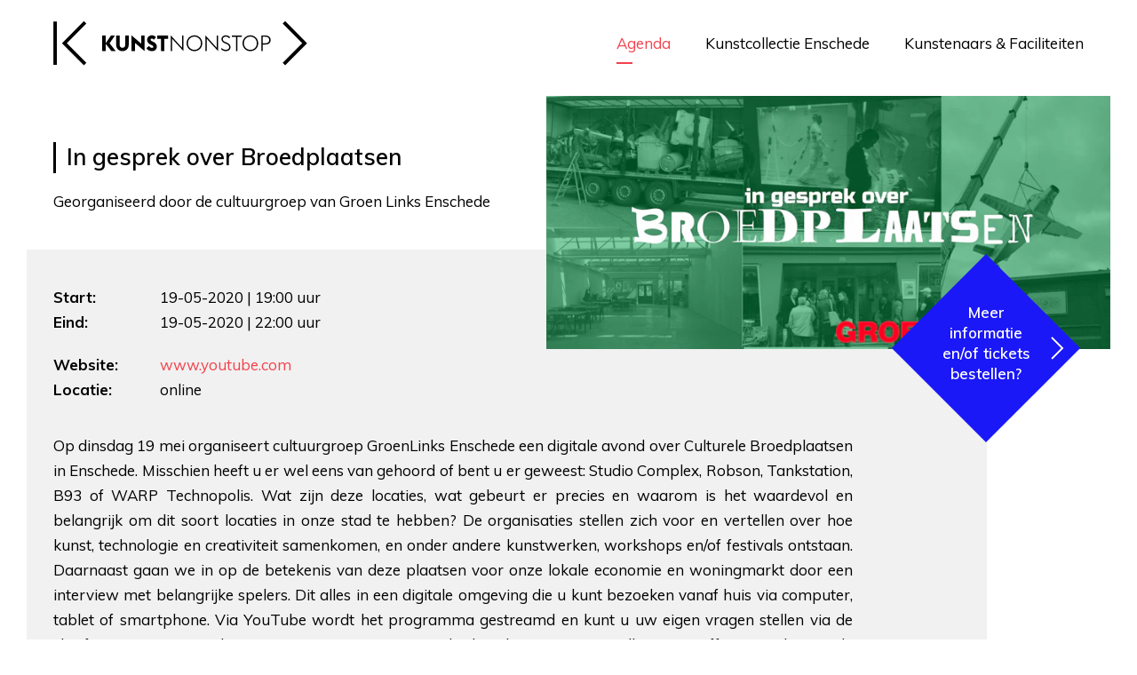

--- FILE ---
content_type: text/html; charset=UTF-8
request_url: https://kunstnonstop.nl/agenda/in-gesprek-over-broedplaatsen
body_size: 9957
content:
<!DOCTYPE html>
<html xmlns="http://www.w3.org/1999/xhtml" lang="en-US">
<head>
	<meta charset="utf-8" />
	<meta name="viewport" content="width=device-width, user-scalable=no, initial-scale=1.0, minimum-scale=1.0, maximum-scale=1.0">
	<meta name="format-detection" content="telephone=no">
	
	<link href="https://fonts.googleapis.com/css?family=Muli:300,400,600,700,800,900&display=swap" rel="stylesheet">
	
	<link rel="shortcut icon" type="image/x-icon" href="/assets/images/favicon.png?id=f75aa8217a8abe28dc346ed9e9d7d931">
	<link rel="stylesheet" href="/assets/stylesheets/app.css?id=413f7bce8eeb28728ac9ddafec4c92e6">
	
		
		<title>KunstNonStop | In gesprek over Broedplaatsen</title><meta name="generator" content="SEOmatic">
<meta name="description" content="KunstNonStop is het platform voor kunstliefhebbers, professioneel beeldend kunstenaars en culturele instellingen in Enschede en omstreken.">
<meta name="referrer" content="no-referrer-when-downgrade">
<meta name="robots" content="all">
<meta content="nl" property="og:locale">
<meta content="KunstNonStop" property="og:site_name">
<meta content="website" property="og:type">
<meta content="https://kunstnonstop.nl/agenda/in-gesprek-over-broedplaatsen" property="og:url">
<meta content="KunstNonStop | In gesprek over Broedplaatsen" property="og:title">
<meta content="KunstNonStop is het platform voor kunstliefhebbers, professioneel beeldend kunstenaars en culturele instellingen in Enschede en omstreken." property="og:description">
<meta content="https://kunstnonstop-2019.imgix.net/site-media/Agenda/Import/deb8aed2a8e4b28f38dc7bc6e48b7137_broedplaatsen-GL.jpg?auto=format&amp;crop=focalpoint&amp;domain=kunstnonstop-2019.imgix.net&amp;fit=crop&amp;fp-x=0.5&amp;fp-y=0.5&amp;h=630&amp;ixlib=php-3.3.1&amp;q=82&amp;w=1200" property="og:image">
<meta content="1200" property="og:image:width">
<meta content="630" property="og:image:height">
<meta content="Informatie" property="og:image:alt">
<meta content="https://www.flickr.com/photos/paulclason/" property="og:see_also">
<meta content="https://www.instagram.com/kunstnonstop/" property="og:see_also">
<meta content="https://www.facebook.com/kunstnonstop.nl/" property="og:see_also">
<meta name="twitter:card" content="summary_large_image">
<meta name="twitter:creator" content="@">
<meta name="twitter:title" content="In gesprek over Broedplaatsen">
<meta name="twitter:description" content="KunstNonStop is het platform voor kunstliefhebbers, professioneel beeldend kunstenaars en culturele instellingen in Enschede en omstreken.">
<meta name="twitter:image" content="https://kunstnonstop-2019.imgix.net/site-media/Agenda/Import/deb8aed2a8e4b28f38dc7bc6e48b7137_broedplaatsen-GL.jpg?auto=format&amp;crop=focalpoint&amp;domain=kunstnonstop-2019.imgix.net&amp;fit=crop&amp;fp-x=0.5&amp;fp-y=0.5&amp;h=418&amp;ixlib=php-3.3.1&amp;q=82&amp;w=800">
<meta name="twitter:image:width" content="800">
<meta name="twitter:image:height" content="418">
<meta name="twitter:image:alt" content="Informatie">
<link href="https://kunstnonstop.nl/agenda/in-gesprek-over-broedplaatsen" rel="canonical">
<link href="https://kunstnonstop.nl/" rel="home">
<link type="text/plain" href="https://kunstnonstop.nl/humans.txt" rel="author">
<link href="https://kunstnonstop.nl/cpresources/9c7f8f9c/css/formie-theme.css?v=1764388793" rel="stylesheet"></head>


    	

<body class="section-events">
	<div id="loader">
    <svg width="47px" height="33px" viewBox="0 0 47 33" version="1.1" xmlns="http://www.w3.org/2000/svg" xmlns:xlink="http://www.w3.org/1999/xlink">
    <g stroke="none" stroke-width="1" fill="none" fill-rule="evenodd">
        <g id="Mobile-homepage-kunstcollectie" transform="translate(-18.000000, -19.000000)" stroke="#000000" stroke-width="2.50559982">
            <g id="Group-21" transform="translate(20.000000, 20.000000)">
                <path d="M0.144227623,0 L0.144227623,31" id="left-line"></path>
                <g id="brackets">
                    <path d="M21.7777942,30.477091 L6.83985081,15.4995662 L21.7777942,0.52233055" id="left-bracket"></path>
                    <path d="M28.0620566,0.52233055 L43,15.4995662 L28.0620566,30.477091" id="right-bracket"></path>
                </g>
            </g>
        </g>
    </g>
</svg></div>	
	<div id="page-wrapper">
		<div class="blocker">
			<div class="block_holder">
				<h2>Wist u dat uw browser verouderd is?</h2>
				<p>Om de best mogelijke gebruikerservaring van onze website te krijgen raden wij u aan om uw browser te upgraden naar een nieuwere versie of een andere browser. Klik op de upgrade button om naar de download pagina te gaan.</p>
				<a href="https://browsehappy.com/" target="_blank">Upgrade hier uw browser</a><br>
				<a class="own_risc" href="#">Ga verder op eigen risico</a>
			</div>
		</div>
		
					
<div class="menu_container" uk-sticky>
                    <div class="menu_bg">
            <div class="menuholder">
                <svg width="286px" height="51px" viewBox="0 0 286 51" version="1.1" xmlns="http://www.w3.org/2000/svg" xmlns:xlink="http://www.w3.org/1999/xlink" transition href="/">
    <g stroke="none" stroke-width="1" fill="none" fill-rule="evenodd">
        <g transform="translate(-376.000000, -25.000000)">
            <g transform="translate(377.000000, 26.000000)">
                <path id="bracket-left" d="M34.840866,48.1704028 L11.5205679,24.6749028 L34.840866,1.17985648 M1.06772821,0.360467593 L1.06772821,48.9906991" stroke="#000000" stroke-width="3.9149999"></path>
                <path id="bracket-right" d="M258.651512,1.17985648 L281.97181,24.6749028 L258.651512,48.1704028" stroke="#000000" stroke-width="3.9149999"></path>
                
                <polygon id="letter-1" class="letter" fill="#000000" points="54.0129466 15.9887 57.9046165 15.9887 57.9046165 24.7129685 63.9380107 15.9887 68.413296 15.9887 62.3560348 24.7619685 69.1914498 33.3886907 64.3761726 33.3886907 57.9046165 25.2279222 57.9046165 33.3886907 54.0129466 33.3886907"></polygon>
                <path id="letter-2" class="letter" d="M69.7706071,26.3306037 L69.7706071,15.9888815 L73.6627272,15.9888815 L73.6627272,26.3800574 C73.6627272,28.4875111 74.9515446,29.8105111 76.8500958,29.8105111 C78.7472962,29.8105111 80.0361135,28.4875111 80.0361135,26.3800574 L80.0361135,15.9888815 L83.9277833,15.9888815 L83.9277833,26.3306037 C83.9277833,30.6929648 80.9844885,33.5848722 76.8500958,33.5848722 C72.7139019,33.5848722 69.7706071,30.6929648 69.7706071,26.3306037" fill="#000000"></path>
                <polygon id="letter-3" class="letter" fill="#000000" points="90.903158 24.2962417 90.903158 33.3893713 87.0114881 33.3893713 87.0114881 15.7924731 97.9087942 25.0806954 97.9087942 15.9889269 101.800464 15.9889269 101.800464 33.5849176"></polygon>
                <path id="letter-4" class="letter" d="M103.837534,30.178238 L106.780829,27.7522843 C107.535566,28.953238 108.775749,29.908738 109.968197,29.908738 C111.110661,29.908738 111.621324,29.467738 111.621324,28.6583306 C111.621324,27.8747843 111.062026,27.3847843 109.602988,26.7228306 L108.630746,26.2818306 C106.027443,25.1049231 104.592271,23.1694231 104.592271,20.8165157 C104.592271,17.7776083 107.097404,15.7922009 109.847061,15.7922009 C111.768129,15.7922009 113.227167,16.2577009 114.687556,17.974062 L112.059486,20.7675157 C111.184513,19.689062 110.649082,19.468562 109.847061,19.468562 C109.190044,19.468562 108.507808,19.885062 108.507808,20.6695157 C108.507808,21.5764694 109.262545,22.0669231 110.84317,22.7774231 L111.768129,23.1934694 C114.151675,24.2714694 115.538662,26.0118769 115.538662,28.4133306 C115.538662,31.550238 113.251935,33.5850991 110.040699,33.5850991 C107.267625,33.5850991 105.030433,32.4331454 103.837534,30.178238" fill="#000000"></path>
                <polygon id="letter-5" class="letter" fill="#000000" points="120.206324 19.8606528 116.07013 19.8606528 116.07013 15.9887454 128.256704 15.9887454 128.256704 19.8606528 124.097994 19.8606528 124.097994 33.3887361 120.206324 33.3887361"></polygon>
                <polygon id="letter-6" class="letter" fill="#000000" points="132.703799 19.5423343 132.703799 33.3893713 131.195676 33.3893713 131.195676 15.7924731 144.063134 29.8350565 144.063134 15.9889269 145.570807 15.9889269 145.570807 33.5849176"></polygon>
                <path id="letter-7" class="letter" d="M149.044625,24.6883778 C149.044625,19.6400167 152.911527,15.7926093 157.87496,15.7926093 C162.836591,15.7926093 166.704844,19.6400167 166.704844,24.6883778 C166.704844,29.7376463 162.836591,33.5846 157.87496,33.5846 C152.911527,33.5846 149.044625,29.7376463 149.044625,24.6883778 M165.148086,24.6883778 C165.148086,20.4734704 162.03457,17.2381093 157.87496,17.2381093 C153.714899,17.2381093 150.601383,20.4734704 150.601383,24.6883778 C150.601383,28.9041926 153.714899,32.1386463 157.87496,32.1386463 C162.03457,32.1386463 165.148086,28.9041926 165.148086,24.6883778" fill="#000000"></path>
                <polygon id="letter-8" class="letter" fill="#000000" points="171.685119 19.5423343 171.685119 33.3893713 170.176996 33.3893713 170.176996 15.7924731 183.044454 29.8350565 183.044454 15.9889269 184.552127 15.9889269 184.552127 33.5849176"></polygon>
                <path id="letter-9" class="letter" d="M187.707973,31.1582833 L188.851787,30.1047833 C189.702893,31.1582833 191.1876,32.138737 193.060933,32.138737 C195.419262,32.138737 196.999887,30.9622833 196.999887,29.1492833 C196.999887,27.2133296 195.808339,26.3059222 193.838637,25.4239222 L192.014388,24.6399222 C189.386768,23.5120148 188.341124,21.9925611 188.341124,19.8851074 C188.341124,17.4101537 190.772855,15.7927 193.254121,15.7927 C195.297675,15.7927 196.999887,16.7237 198.07165,17.9977 L196.952153,19.0516537 C196.051061,17.9741074 194.958133,17.2382 193.181619,17.2382 C191.380787,17.2382 189.849247,18.2676537 189.849247,19.9826537 C189.849247,21.4290611 190.553549,22.4095148 192.524601,23.2429685 L194.3493,24.0269685 C196.684662,25.0319222 198.532778,26.4288759 198.532778,28.9283296 C198.532778,31.599737 196.514441,33.5846907 193.060933,33.5846907 C190.676486,33.5846907 188.681566,32.334737 187.707973,31.1582833" fill="#000000"></path>
                <polygon id="letter-10" class="letter" fill="#000000" points="204.853567 17.4342 199.964437 17.4342 199.964437 15.9887 211.275137 15.9887 211.275137 17.4342 206.36214 17.4342 206.36214 33.3886907 204.853567 33.3886907"></polygon>
                <g transform="translate(211.750000, 15.551148)" fill="#000000">
                    <path id="letter-11" class="letter" d="M0.275280929,9.13722963 C0.275280929,4.08886852 4.14218317,0.241461111 9.10516554,0.241461111 C14.0672473,0.241461111 17.9355005,4.08886852 17.9355005,9.13722963 C17.9355005,14.1864981 14.0672473,18.0334519 9.10516554,18.0334519 C4.14218317,18.0334519 0.275280929,14.1864981 0.275280929,9.13722963 M16.3787425,9.13722963 C16.3787425,4.92232222 13.2652264,1.68696111 9.10516554,1.68696111 C4.94555497,1.68696111 1.83203894,4.92232222 1.83203894,9.13722963 C1.83203894,13.3530444 4.94555497,16.5874981 9.10516554,16.5874981 C13.2652264,16.5874981 16.3787425,13.3530444 16.3787425,9.13722963"></path>
                    <path id="letter-12" class="letter" d="M21.4078319,0.437551852 L25.9317518,0.437551852 C29.6770675,0.437551852 31.9160611,2.27505185 31.9160611,5.51041296 C31.9160611,8.67182037 29.6770675,10.5832741 25.9317518,10.5832741 L22.9164056,10.5832741 L22.9164056,17.8375426 L21.4078319,17.8375426 L21.4078319,0.437551852 Z M25.9317518,9.18632037 C28.8750466,9.18632037 30.3340851,7.88782037 30.3340851,5.51041296 C30.3340851,3.13300556 28.8750466,1.81000556 25.9317518,1.81000556 L22.9164056,1.81000556 L22.9164056,9.18632037 L25.9317518,9.18632037 Z"></path>
                </g>
            </g>
        </g>
    </g>
</svg>                <ul>
                                            <li class="active">
                            <a  href="https://kunstnonstop.nl/agenda">Agenda</a>
                        </li>
                                            <li class="">
                            <a  href="https://kunstnonstop.nl/collectie">Kunstcollectie Enschede</a>
                        </li>
                                            <li class="">
                            <a  href="https://kunstnonstop.nl/platform">Kunstenaars &amp; Faciliteiten</a>
                        </li>
                                    </ul>
            </div>
        </div>
    
    </div>   


				
	  	<div class="content">
			
<div class="event_header_holder">
    <div class="event_header">
                
                    <div class="image_holder">
                <img src="https://kunstnonstop-2019.imgix.net/site-media/Agenda/Import/deb8aed2a8e4b28f38dc7bc6e48b7137_broedplaatsen-GL.jpg?auto=format&amp;crop=focalpoint&amp;domain=kunstnonstop-2019.imgix.net&amp;fit=crop&amp;fp-x=0.5&amp;fp-y=0.5&amp;ixlib=php-3.3.1&amp;q=82&amp;w=740">
                                                        <div class="meer_info_tickets" onclick="window.open('https://www.youtube.com/channel/UCVrqklLlV1PXjZMbiX4I_0g')">
                        Meer informatie en/of tickets bestellen?
                    </div>
                            </div>
                <div class="titles">
            <h1>In gesprek over Broedplaatsen</h1>
        </div>
        <p>Georganiseerd door de cultuurgroep van Groen Links Enschede</p>
        
        <div class="event_info">
            <p>
                                    <span>Start:</span>19-05-2020 | 19:00 uur<br>
                    <span>Eind:</span>19-05-2020 | 22:00 uur
                            </p>
            
        
            <p class="extra_bottom_marge">
                                                        <span>Website:</span><a href="https://www.youtube.com/channel/UCVrqklLlV1PXjZMbiX4I_0g" target="_blank">www.youtube.com</a><br>
                                                    <span>Locatie:</span>online
                            </p>
            
            
                            <div class="event_intro">
                    <p>Op dinsdag 19 mei organiseert cultuurgroep GroenLinks Enschede een digitale avond over Culturele Broedplaatsen in Enschede. Misschien heeft u er wel eens van gehoord of bent u er geweest: Studio Complex, Robson, Tankstation, B93 of WARP Technopolis. Wat zijn deze locaties, wat gebeurt er precies en waarom is het waardevol en belangrijk om dit soort locaties in onze stad te hebben? De organisaties stellen zich voor en vertellen over hoe kunst, technologie en creativiteit samenkomen, en onder andere kunstwerken, workshops en/of festivals ontstaan. Daarnaast gaan we in op de betekenis van deze plaatsen voor onze lokale economie en woningmarkt door een interview met belangrijke spelers. Dit alles in een digitale omgeving die u kunt bezoeken vanaf huis via computer, tablet of smartphone. Via YouTube wordt het programma gestreamd en kunt u uw eigen vragen stellen via de chatfunctie. Daarnaast komen we samen in Jitsi voor de digitale aanvang om elkaar te treffen en ook voor de afsluitende digitale borrel. <br /><br />Datum: Dinsdag 19 mei<br />Locatie: YouTube pagina GroenLinks Enschede <a target="_blank" href="https://www.youtube.com/channel/UCVrqklLlV1PXjZMbiX4I_0g?fbclid=IwAR2NVUMHN7f_Lshx6V-7enWUU-c7fBtjv6SAi90rProsQvirlM_VwganFRQ" rel="noreferrer noopener">https://www.youtube.com/channel/UCVrqklLlV1PXjZMbiX4I_0g</a><br />Digitale inloop &amp; start stream om 19:00<br />Aanvang / start inhoudelijke programma om 19:30<br />Afsluiting inhoudelijke programma en digitale borrel 21:45</p>
                </div>
                    </div>
    </div>
</div>



<script src="https://maps.googleapis.com/maps/api/js?key=AIzaSyBTFGP51eWE3koDSss-xQQBRg7B3UV43CU"></script>
	  	</div>
	  	


<div class="cta">
    <div uk-grid class="">
                
                    <div class="uk-width-1-2@l uk-width-1-2@m uk-width-1-1@s">
                                <div class="portaal_item uk-transition-toggle uk-inline-clip" tabindex="0" transition href="https://kunstnonstop.nl/collectie">
                                                                <img class="uk-transition-scale-up uk-transition-opaque" src="https://kunstnonstop-2019.imgix.net/site-media/Portaal/c555884683f346f03c5bd72861cf6fbb_buitencol1.jpg?auto=format&amp;crop=focalpoint&amp;domain=kunstnonstop-2019.imgix.net&amp;fit=crop&amp;fp-x=0.6362&amp;fp-y=0.5413&amp;h=600&amp;ixlib=php-3.3.1&amp;q=82&amp;w=485">
                                        <div class="portaal_intro">
                        <h3>Kunstcollectie Enschede</h3>
                        <p>Bekijk de binnen en buitenkunstcollectie van de gemeente Enschede</p>
                    </div>
                    <div class="portaal_arrow"></div>
                </div>
            </div>
                
                    <div class="uk-width-1-2@l uk-width-1-2@m uk-width-1-1@s">
                                <div class="portaal_item uk-transition-toggle uk-inline-clip" tabindex="0" transition href="https://kunstnonstop.nl/platform">
                                                                <img class="uk-transition-scale-up uk-transition-opaque" src="https://kunstnonstop-2019.imgix.net/site-media/Portaal/30775deff9fb288de758b1664debf7c8_48833747286_bf1a425588_h.jpg?auto=format&amp;crop=focalpoint&amp;domain=kunstnonstop-2019.imgix.net&amp;fit=crop&amp;fp-x=0.5&amp;fp-y=0.5&amp;h=600&amp;ixlib=php-3.3.1&amp;q=82&amp;w=485">
                                        <div class="portaal_intro">
                        <h3>Kunstenaars &amp; Faciliteiten</h3>
                        <p>Overzicht kunstenaars, ateliers, exporuimtes, open calls en nog veel meer.</p>
                    </div>
                    <div class="portaal_arrow"></div>
                </div>
            </div>
            </div>
</div>	  	<div class="footer_holder">
    <div class="footer">
        <div class="footer_intro">
            <p>Platform <strong>beeldende kunst</strong> Enschede</p>
        </div>
        
        <div uk-grid class="uk-grid-small">
            <div class="uk-width-1-3@l uk-width-1-3@m uk-width-1-1@s">
                <h3>Informatie</h3>

                                                
                    <ul class="informatie_menu">
                                                    <li class="">
                                <a  href="https://kunstnonstop.nl/platform/contact">Contact</a>
                            </li>
                                                    <li class="">
                                <a  href="https://kunstnonstop.nl/platform/vrienden-van">Vriend worden</a>
                            </li>
                                                    <li class="">
                                <a  href="https://kunstnonstop.nl/platform/colofon">Over KunstNonStop</a>
                            </li>
                                                    <li class="">
                                <a  href="https://kunstnonstop.nl/platform/aanleverspecificaties">Deelnemen</a>
                            </li>
                                                    <li class="">
                                <a  href="https://kunstnonstop.nl/platform/ter-inspiratie">Ter inspiratie</a>
                            </li>
                                                    <li class="">
                                <a  href="https://kunstnonstop.nl/admin" rel="noopener" target="_blank">Inloggen</a>
                            </li>
                                            </ul>
                                
                <p class="email">
                    <img src="/assets/images/email.svg?id=7a47fa2c29f4947e282a0361fe214144"> info@kunstnonstop.nl
                </p>
            </div>
            <div class="uk-width-2-3@l uk-width-2-3@m uk-width-1-1@s">
                
                                                
                

                                
                                
                <form class="nieuwsbrief" method="post" action="" id="fui-nieuwsbrief-kyidhc" data-fui-form="{&quot;formHashId&quot;:&quot;fui-nieuwsbrief-kyidhc&quot;,&quot;formId&quot;:48526,&quot;formHandle&quot;:&quot;nieuwsbrief&quot;,&quot;registeredJs&quot;:[{&quot;src&quot;:&quot;https:\/\/kunstnonstop.nl\/cpresources\/9c7f8f9c\/js\/captchas\/duplicate.js?v=1764388793&quot;,&quot;module&quot;:&quot;FormieDuplicateCaptcha&quot;,&quot;settings&quot;:{&quot;formId&quot;:&quot;fui-nieuwsbrief-kyidhc&quot;,&quot;sessionKey&quot;:&quot;__DUP_485263&quot;,&quot;value&quot;:&quot;696e7519b9f3c9.90429462&quot;}},{&quot;src&quot;:&quot;https:\/\/kunstnonstop.nl\/cpresources\/9c7f8f9c\/js\/captchas\/javascript.js?v=1764388793&quot;,&quot;module&quot;:&quot;FormieJSCaptcha&quot;,&quot;settings&quot;:{&quot;formId&quot;:&quot;fui-nieuwsbrief-kyidhc&quot;,&quot;sessionKey&quot;:&quot;__JSCHK_485263&quot;,&quot;value&quot;:&quot;696e7519baf1d6.82172605&quot;}}],&quot;settings&quot;:{&quot;submitMethod&quot;:&quot;page-reload&quot;,&quot;submitActionMessage&quot;:&quot;&lt;p&gt;Submission saved.&lt;\/p&gt;&quot;,&quot;submitActionMessageTimeout&quot;:null,&quot;submitActionMessagePosition&quot;:&quot;top-form&quot;,&quot;submitActionFormHide&quot;:false,&quot;submitAction&quot;:&quot;entry&quot;,&quot;submitActionTab&quot;:&quot;same-tab&quot;,&quot;errorMessage&quot;:&quot;&lt;p&gt;Couldn’t save submission due to errors.&lt;\/p&gt;&quot;,&quot;errorMessagePosition&quot;:&quot;top-form&quot;,&quot;loadingIndicator&quot;:null,&quot;loadingIndicatorText&quot;:null,&quot;validationOnSubmit&quot;:true,&quot;validationOnFocus&quot;:false,&quot;scrollToTop&quot;:true,&quot;hasMultiplePages&quot;:false,&quot;pages&quot;:[{&quot;id&quot;:3,&quot;label&quot;:&quot;Page 1&quot;,&quot;settings&quot;:{&quot;submitButtonLabel&quot;:&quot;Inschrijven&quot;,&quot;backButtonLabel&quot;:&quot;Back&quot;,&quot;showBackButton&quot;:false,&quot;saveButtonLabel&quot;:&quot;Save&quot;,&quot;showSaveButton&quot;:false,&quot;saveButtonStyle&quot;:&quot;link&quot;,&quot;buttonsPosition&quot;:&quot;left&quot;,&quot;cssClasses&quot;:null,&quot;containerAttributes&quot;:null,&quot;inputAttributes&quot;:[{&quot;label&quot;:&quot;class&quot;,&quot;value&quot;:&quot;blue&quot;}],&quot;enableNextButtonConditions&quot;:false,&quot;nextButtonConditions&quot;:[],&quot;enablePageConditions&quot;:false,&quot;pageConditions&quot;:[],&quot;enableJsEvents&quot;:false,&quot;jsGtmEventOptions&quot;:[]}}],&quot;themeConfig&quot;:{&quot;loading&quot;:{&quot;class&quot;:&quot;fui-loading&quot;},&quot;errorMessage&quot;:{&quot;class&quot;:&quot;fui-error-message&quot;},&quot;disabled&quot;:{&quot;class&quot;:&quot;fui-disabled&quot;},&quot;tabError&quot;:{&quot;class&quot;:&quot;fui-tab-error&quot;},&quot;tabActive&quot;:{&quot;class&quot;:&quot;fui-tab-active&quot;},&quot;tabComplete&quot;:{&quot;class&quot;:&quot;fui-tab-complete&quot;},&quot;successMessage&quot;:{&quot;class&quot;:&quot;fui-success-message&quot;},&quot;alert&quot;:{&quot;class&quot;:&quot;fui-alert&quot;},&quot;alertError&quot;:{&quot;class&quot;:&quot;fui-alert fui-alert-error fui-alert-top-form&quot;,&quot;role&quot;:&quot;alert&quot;,&quot;data-fui-alert&quot;:true,&quot;data-fui-alert-error&quot;:true},&quot;alertSuccess&quot;:{&quot;class&quot;:&quot;fui-alert fui-alert-success fui-alert-top-form&quot;,&quot;role&quot;:&quot;alert&quot;,&quot;data-fui-alert&quot;:true,&quot;data-fui-alert-success&quot;:true},&quot;page&quot;:{&quot;id&quot;:&quot;fui-nieuwsbrief-kyidhc-p-3&quot;,&quot;class&quot;:&quot;fui-page&quot;,&quot;data-index&quot;:&quot;0&quot;,&quot;data-id&quot;:&quot;3&quot;,&quot;data-fui-page&quot;:true},&quot;progress&quot;:{&quot;class&quot;:&quot;fui-progress&quot;,&quot;data-fui-progress&quot;:true},&quot;tab&quot;:{&quot;class&quot;:&quot;fui-tab&quot;},&quot;success&quot;:{&quot;class&quot;:&quot;fui-success&quot;},&quot;error&quot;:{&quot;class&quot;:&quot;fui-error-message&quot;},&quot;fieldContainerError&quot;:{&quot;class&quot;:&quot;fui-error&quot;},&quot;fieldInputError&quot;:{&quot;class&quot;:&quot;fui-error&quot;},&quot;fieldErrors&quot;:{&quot;class&quot;:&quot;fui-errors&quot;,&quot;data-field-error-messages&quot;:true},&quot;fieldError&quot;:{&quot;class&quot;:&quot;fui-error-message&quot;,&quot;data-field-error-message&quot;:true}},&quot;redirectUrl&quot;:&quot;https:\/\/kunstnonstop.nl\/platform\/nieuwsbrief-bedankt&quot;,&quot;currentPageId&quot;:3,&quot;outputJsTheme&quot;:true,&quot;enableUnloadWarning&quot;:true,&quot;enableBackSubmission&quot;:true,&quot;ajaxTimeout&quot;:10,&quot;outputConsoleMessages&quot;:true,&quot;baseActionUrl&quot;:&quot;https:\/\/kunstnonstop.nl\/index.php?p=actions&quot;,&quot;refreshTokenUrl&quot;:&quot;https:\/\/kunstnonstop.nl\/index.php?p=actions\/formie\/forms\/refresh-tokens&amp;form=FORM_PLACEHOLDER&quot;,&quot;scriptAttributes&quot;:[]}}">
                    <input type="hidden" name="CRAFT_CSRF_TOKEN" value="-uG8WhwiU0sSC0tbot8G2jSlJtnIIAHkACDtmuDT7__CUjeXhilUsJuL-iMqayF7aDwPOJPyXOgBlBWOr0xGszFth-yO4sKxmmp6-9FgBv8=">
                    <input type="hidden" name="action" value="formie/submissions/submit">
                    <input type="hidden" name="submitAction" value="submit">
                    <input type="hidden" name="handle" value="nieuwsbrief">
                    <input type="hidden" name="redirect" value="d56d85518d158b8f55972bc463d800c742b681be31f1c76e019eb5466d641ba4https://kunstnonstop.nl/platform/nieuwsbrief-bedankt">

                    <h3>Schrijf je in voor de maandelijkse nieuwsbrief</h3>

                    <div uk-grid class="uk-grid-small nieuwsbrief_grid">
                        <div class="uk-width-auto">
                            <input type="text" name="fields[naam]" placeholder="Naam *" required>
                        </div>    
                        <div class="uk-width-auto">
                            <input type="email" name="fields[eMailadres]" placeholder="E-mailadres *" required>
                        </div>
                        <div class="uk-width-expand">
                            <div class="formie-duplicate-captcha-placeholder" data-duplicate-captcha-placeholder></div><div id="beesknees_485263_wrapper" style="display:none;"><label for="beesknees_485263">Laat dit veld leeg</label><input type="text" id="beesknees_485263" name="beesknees" style="display:none;" /></div><div class="formie-jscaptcha-placeholder" data-jscaptcha-placeholder></div>                            
                            <button class="blue" type="submit">Inschrijven</button>
                        </div>    
                    </div>
                </form> 
            </div>
        </div>
        
                    <div uk-grid class="uk-grid-small icons">
                <div class="uk-width-1-2@l uk-width-1-2@m uk-width-1-1@s">
                    <div class="social">
                                                    <a href="https://nl-nl.facebook.com/kunstnonstop.nl/" target="_blank"><span uk-icon="icon: facebook; ratio: 1.3"></span></a>
                                                                                                                                                    <a href="https://www.instagram.com/kunstnonstop/" target="_blank"><span uk-icon="icon: instagram; ratio: 1.3"></span></a>
                                                                            <a href="https://www.flickr.com/photos/paulclason/" target="_blank"><span uk-icon="icon: flickr; ratio: 1.3"></span></a>
                                            </div>
                    <a class="footer_logo" href="/"><img src="/assets/images/footer_logo.svg?id=a15a673c8831a0be4fc7c4e8084c86b4"></a>
                </div>
                <div class="uk-width-1-2@l uk-width-1-2@m uk-width-1-1@s">
                                
                    <ul class="disclaimer_menu">
                                                    <li class="">
                                <a  href="https://kunstnonstop.nl/platform/privacy-policy">Privacy policy</a>
                            </li>
                                            </ul>
                </div>
            </div>
            </div>
</div>

    <div id="nieuwsbrief-modal" class="uk-flex-top" uk-modal>
        <div class="uk-modal-dialog uk-modal-body uk-margin-auto-vertical">
            <div uk-grid>
                <div class="uk-width-2-5@l uk-width-2-5@m uk-width-1-1@s">
                    <div class="titles">
                        <h3>Schrijf je in voor de KunstNonStop nieuwsbrief</h3>
                    </div>
                </div>
                <div class="uk-width-3-5@l uk-width-3-5@m uk-width-1-1@s">
                    <p>Boordevol tips uit de kunstagenda, nieuws en informatie voor voor kunstenaars en kunstliefhebbers in Enschede e.o!</p>
                </div>
            </div>

            <form class="nieuwsbrief" method="post" action="" id="fui-nieuwsbrief-kyidhc" data-fui-form="{&quot;formHashId&quot;:&quot;fui-nieuwsbrief-kyidhc&quot;,&quot;formId&quot;:48526,&quot;formHandle&quot;:&quot;nieuwsbrief&quot;,&quot;registeredJs&quot;:[{&quot;src&quot;:&quot;https:\/\/kunstnonstop.nl\/cpresources\/9c7f8f9c\/js\/captchas\/duplicate.js?v=1764388793&quot;,&quot;module&quot;:&quot;FormieDuplicateCaptcha&quot;,&quot;settings&quot;:{&quot;formId&quot;:&quot;fui-nieuwsbrief-kyidhc&quot;,&quot;sessionKey&quot;:&quot;__DUP_485263&quot;,&quot;value&quot;:&quot;696e7519b9f3c9.90429462&quot;}},{&quot;src&quot;:&quot;https:\/\/kunstnonstop.nl\/cpresources\/9c7f8f9c\/js\/captchas\/javascript.js?v=1764388793&quot;,&quot;module&quot;:&quot;FormieJSCaptcha&quot;,&quot;settings&quot;:{&quot;formId&quot;:&quot;fui-nieuwsbrief-kyidhc&quot;,&quot;sessionKey&quot;:&quot;__JSCHK_485263&quot;,&quot;value&quot;:&quot;696e7519baf1d6.82172605&quot;}}],&quot;settings&quot;:{&quot;submitMethod&quot;:&quot;page-reload&quot;,&quot;submitActionMessage&quot;:&quot;&lt;p&gt;Submission saved.&lt;\/p&gt;&quot;,&quot;submitActionMessageTimeout&quot;:null,&quot;submitActionMessagePosition&quot;:&quot;top-form&quot;,&quot;submitActionFormHide&quot;:false,&quot;submitAction&quot;:&quot;entry&quot;,&quot;submitActionTab&quot;:&quot;same-tab&quot;,&quot;errorMessage&quot;:&quot;&lt;p&gt;Couldn’t save submission due to errors.&lt;\/p&gt;&quot;,&quot;errorMessagePosition&quot;:&quot;top-form&quot;,&quot;loadingIndicator&quot;:null,&quot;loadingIndicatorText&quot;:null,&quot;validationOnSubmit&quot;:true,&quot;validationOnFocus&quot;:false,&quot;scrollToTop&quot;:true,&quot;hasMultiplePages&quot;:false,&quot;pages&quot;:[{&quot;id&quot;:3,&quot;label&quot;:&quot;Page 1&quot;,&quot;settings&quot;:{&quot;submitButtonLabel&quot;:&quot;Inschrijven&quot;,&quot;backButtonLabel&quot;:&quot;Back&quot;,&quot;showBackButton&quot;:false,&quot;saveButtonLabel&quot;:&quot;Save&quot;,&quot;showSaveButton&quot;:false,&quot;saveButtonStyle&quot;:&quot;link&quot;,&quot;buttonsPosition&quot;:&quot;left&quot;,&quot;cssClasses&quot;:null,&quot;containerAttributes&quot;:null,&quot;inputAttributes&quot;:[{&quot;label&quot;:&quot;class&quot;,&quot;value&quot;:&quot;blue&quot;}],&quot;enableNextButtonConditions&quot;:false,&quot;nextButtonConditions&quot;:[],&quot;enablePageConditions&quot;:false,&quot;pageConditions&quot;:[],&quot;enableJsEvents&quot;:false,&quot;jsGtmEventOptions&quot;:[]}}],&quot;themeConfig&quot;:{&quot;loading&quot;:{&quot;class&quot;:&quot;fui-loading&quot;},&quot;errorMessage&quot;:{&quot;class&quot;:&quot;fui-error-message&quot;},&quot;disabled&quot;:{&quot;class&quot;:&quot;fui-disabled&quot;},&quot;tabError&quot;:{&quot;class&quot;:&quot;fui-tab-error&quot;},&quot;tabActive&quot;:{&quot;class&quot;:&quot;fui-tab-active&quot;},&quot;tabComplete&quot;:{&quot;class&quot;:&quot;fui-tab-complete&quot;},&quot;successMessage&quot;:{&quot;class&quot;:&quot;fui-success-message&quot;},&quot;alert&quot;:{&quot;class&quot;:&quot;fui-alert&quot;},&quot;alertError&quot;:{&quot;class&quot;:&quot;fui-alert fui-alert-error fui-alert-top-form&quot;,&quot;role&quot;:&quot;alert&quot;,&quot;data-fui-alert&quot;:true,&quot;data-fui-alert-error&quot;:true},&quot;alertSuccess&quot;:{&quot;class&quot;:&quot;fui-alert fui-alert-success fui-alert-top-form&quot;,&quot;role&quot;:&quot;alert&quot;,&quot;data-fui-alert&quot;:true,&quot;data-fui-alert-success&quot;:true},&quot;page&quot;:{&quot;id&quot;:&quot;fui-nieuwsbrief-kyidhc-p-3&quot;,&quot;class&quot;:&quot;fui-page&quot;,&quot;data-index&quot;:&quot;0&quot;,&quot;data-id&quot;:&quot;3&quot;,&quot;data-fui-page&quot;:true},&quot;progress&quot;:{&quot;class&quot;:&quot;fui-progress&quot;,&quot;data-fui-progress&quot;:true},&quot;tab&quot;:{&quot;class&quot;:&quot;fui-tab&quot;},&quot;success&quot;:{&quot;class&quot;:&quot;fui-success&quot;},&quot;error&quot;:{&quot;class&quot;:&quot;fui-error-message&quot;},&quot;fieldContainerError&quot;:{&quot;class&quot;:&quot;fui-error&quot;},&quot;fieldInputError&quot;:{&quot;class&quot;:&quot;fui-error&quot;},&quot;fieldErrors&quot;:{&quot;class&quot;:&quot;fui-errors&quot;,&quot;data-field-error-messages&quot;:true},&quot;fieldError&quot;:{&quot;class&quot;:&quot;fui-error-message&quot;,&quot;data-field-error-message&quot;:true}},&quot;redirectUrl&quot;:&quot;https:\/\/kunstnonstop.nl\/platform\/nieuwsbrief-bedankt&quot;,&quot;currentPageId&quot;:3,&quot;outputJsTheme&quot;:true,&quot;enableUnloadWarning&quot;:true,&quot;enableBackSubmission&quot;:true,&quot;ajaxTimeout&quot;:10,&quot;outputConsoleMessages&quot;:true,&quot;baseActionUrl&quot;:&quot;https:\/\/kunstnonstop.nl\/index.php?p=actions&quot;,&quot;refreshTokenUrl&quot;:&quot;https:\/\/kunstnonstop.nl\/index.php?p=actions\/formie\/forms\/refresh-tokens&amp;form=FORM_PLACEHOLDER&quot;,&quot;scriptAttributes&quot;:[]}}">
                <input type="hidden" name="CRAFT_CSRF_TOKEN" value="-uG8WhwiU0sSC0tbot8G2jSlJtnIIAHkACDtmuDT7__CUjeXhilUsJuL-iMqayF7aDwPOJPyXOgBlBWOr0xGszFth-yO4sKxmmp6-9FgBv8=">
                <input type="hidden" name="action" value="formie/submissions/submit">
                <input type="hidden" name="submitAction" value="submit">
                <input type="hidden" name="handle" value="nieuwsbrief">
                <input type="hidden" name="redirect" value="d56d85518d158b8f55972bc463d800c742b681be31f1c76e019eb5466d641ba4https://kunstnonstop.nl/platform/nieuwsbrief-bedankt">

                <h3>Schrijf je in voor de maandelijkse nieuwsbrief</h3>

                <div uk-grid class="uk-grid-small nieuwsbrief_grid">
                    <div class="uk-width-auto">
                        <input type="text" name="fields[naam]" placeholder="Naam *" required>
                    </div>    
                    <div class="uk-width-auto">
                        <input type="email" name="fields[eMailadres]" placeholder="E-mailadres *" required>
                    </div>
                    <div class="uk-width-expand">
                        <div class="formie-duplicate-captcha-placeholder" data-duplicate-captcha-placeholder></div><div id="beesknees_485263_wrapper" style="display:none;"><label for="beesknees_485263">Laat dit veld leeg</label><input type="text" id="beesknees_485263" name="beesknees" style="display:none;" /></div><div class="formie-jscaptcha-placeholder" data-jscaptcha-placeholder></div>                        
                        <button class="blue popupSubscribe" type="submit">Inschrijven</button>
                    </div>    
                </div>
            </form> 
            
            <button class="vraag_niet_meer">Vraag mij niet meer</button>
            
            <button class="uk-modal-close-default uk-modal-close-outside" type="button" uk-close></button>
        </div>
    </div>
  	</div>
  	
    <script type="text/javascript" src="/assets/javascripts/app.js?id=79980b7278cf93ad85404a9567dff16a"></script>
<script type="text/javascript">window.Formie__JSCHK_485263="696e7519baf1d6.82172605";</script>
<script type="text/javascript">window.FormieTranslations={"{attribute} cannot be blank.":"{attribute} mag niet leeg zijn.","{attribute} is not a valid email address.":"{attribute} is not a valid email address.","{attribute} is not a valid URL.":"{attribute} is not a valid URL.","{attribute} is not a valid number.":"{attribute} is not a valid number.","{attribute} is not a valid format.":"{attribute} is not a valid format.","{name} must match {value}.":"{name} moet overeenkomen met {value}.","{attribute} must be between {min} and {max}.":"{attribute} must be between {min} and {max}.","{attribute} must be no less than {min}.":"{attribute} must be no less than {min}.","{attribute} must be no greater than {max}.":"{attribute} must be no greater than {max}.","{attribute} has an invalid value.":"{attribute} has an invalid value.","File {filename} must be smaller than {filesize} MB.":"File {filename} must be smaller than {filesize} MB.","File must be smaller than {filesize} MB.":"Bestand moet kleiner zijn dan {filesize} MB.","File must be larger than {filesize} MB.":"Bestand moet groter zijn dan {filesize} MB.","Choose up to {files} files.":"Kies maximaal {files} bestanden.","{startTag}{num}{endTag} character left":"{startTag}{num}{endTag} character left","{startTag}{num}{endTag} characters left":"{startTag}{num}{endTag} tekens over","{startTag}{num}{endTag} word left":"{startTag}{num}{endTag} word left","{startTag}{num}{endTag} words left":"{startTag}{num}{endTag} woorden over","{attribute} must be no less than {min} characters.":"{attribute} must be no less than {min} characters.","{attribute} must be no greater than {max} characters.":"{attribute} must be no greater than {max} characters.","{attribute} must be no less than {min} words.":"{attribute} must be no less than {min} words.","{attribute} must be no greater than {max} words.":"{attribute} must be no greater than {max} words.","Unable to parse response `{e}`.":"Unable to parse response `{e}`.","Are you sure you want to leave?":"Weet u zeker dat u wilt vertrekken?","The request timed out.":"The request timed out.","The request encountered a network error. Please try again.":"The request encountered a network error. Please try again.","Invalid number":"Invalid number","Invalid country code":"Invalid country code","Too short":"Too short","Too long":"Too long","Missing Authorization ID for approval.":"Missing Authorization ID for approval.","Payment authorized. Finalize the form to complete payment.":"Payment authorized. Finalize the form to complete payment.","Unable to authorize payment. Please try again.":"Unable to authorize payment. Please try again.","Invalid amount.":"Invalid amount.","Invalid currency.":"Invalid currency.","Provide a value for “{label}” to proceed.":"Provide a value for “{label}” to proceed."};</script>
<script type="application/ld+json">{"@context":"https://schema.org","@graph":[{"@type":"Event","contributor":{"@id":"https://limesquare.nl#creator"},"description":"KunstNonStop is het platform voor kunstliefhebbers, professioneel beeldend kunstenaars en culturele instellingen in Enschede en omstreken.","endDate":"2020-05-19T22:00:00+02:00","eventAttendanceMode":"https://schema.org/OfflineEventAttendanceMode","eventStatus":"https://schema.org/EventScheduled","funder":{"@id":"https://kunstnonstop.nl#identity"},"image":{"@type":"ImageObject","url":"https://kunstnonstop-2019.imgix.net/site-media/Agenda/Import/deb8aed2a8e4b28f38dc7bc6e48b7137_broedplaatsen-GL.jpg?auto=format&crop=focalpoint&domain=kunstnonstop-2019.imgix.net&fit=crop&fp-x=0.5&fp-y=0.5&h=630&ixlib=php-3.3.1&q=82&w=1200"},"inLanguage":"nl","location":{"@type":"Place","address":"In gesprek over Broedplaatsen","name":"In gesprek over Broedplaatsen"},"mainEntityOfPage":"https://kunstnonstop.nl/agenda/in-gesprek-over-broedplaatsen","name":"In gesprek over Broedplaatsen","organizer":{"@id":"https://kunstnonstop.nl#identity"},"startDate":"2020-05-19T19:00:00+02:00","url":"https://kunstnonstop.nl/agenda/in-gesprek-over-broedplaatsen"},{"@id":"https://kunstnonstop.nl#identity","@type":"ArtGallery","description":"KunstNonStop is het platform voor kunstliefhebbers, professioneel beeldend kunstenaars en culturele instellingen in Enschede en omstreken. In de agenda vind je een compleet overzicht van alle expositie en activiteiten op het gebied van beeldende kunst. De Collectie Enschede toont alle kunstwerken die in het bezit zijn van de gemeente. Bij het Platform vind je kunstenaars, ateliers, beeldmateriaal, een blog en nog veel meer informatie over beeldende kunst in Enschede.","email":"info@kunstnonstop.nl","image":{"@type":"ImageObject","height":"189","url":"https://s3.eu-central-1.amazonaws.com/kunstnonstop-2019/site-media/Home/85e68f1119ac1c53174c13d3bea1a615_Logo-RGB.jpg?mtime=20191027102407","width":"923"},"logo":{"@type":"ImageObject","height":"60","url":"https://kunstnonstop-2019.imgix.net/site-media/Home/85e68f1119ac1c53174c13d3bea1a615_Logo-RGB.jpg?domain=kunstnonstop-2019.imgix.net&fit=clip&fm=png&h=60&ixlib=php-3.3.1&q=82&w=600","width":"293"},"name":"KunstNonStop","priceRange":"$","sameAs":["https://www.facebook.com/kunstnonstop.nl/","https://www.instagram.com/kunstnonstop/","https://www.flickr.com/photos/paulclason/"],"url":"https://kunstnonstop.nl"},{"@id":"https://limesquare.nl#creator","@type":"LocalBusiness","address":{"@type":"PostalAddress","addressCountry":"Nederland","addressLocality":"Hengelo","postalCode":"7556 BE","streetAddress":"Expolaan 50"},"alternateName":"Limesquare","description":"Creativiteit met een doel. Succes ontstaat wanneer je zakelijk en strategisch inzicht combineert met creativiteit, moderne marketingtechnieken en de inzet van leuke en getalenteerde mensen.","email":"info@limesquare.nl","geo":{"@type":"GeoCoordinates","latitude":"52.285270","longitude":"6.767150"},"image":{"@type":"ImageObject","height":"3141","url":"https://kunstnonstop-2019.imgix.net/site-media/Home/67d3c4be4f7a888a1230edf4c122ce29_Logobeeldmerk-zwart_RGB.png?auto=format%2Ccompress&domain=kunstnonstop-2019.imgix.net&ixlib=php-3.3.0","width":"2328"},"logo":{"@type":"ImageObject","height":"60","url":"https://kunstnonstop-2019.imgix.net/site-media/Home/67d3c4be4f7a888a1230edf4c122ce29_Logobeeldmerk-zwart_RGB.png?domain=kunstnonstop-2019.imgix.net&fit=clip&fm=png&h=60&ixlib=php-3.3.1&q=82&w=600","width":"44"},"name":"Limesquare","priceRange":"$","telephone":"0747920034","url":"https://limesquare.nl"},{"@type":"BreadcrumbList","description":"Breadcrumbs list","itemListElement":[{"@type":"ListItem","item":"https://kunstnonstop.nl/","name":"Home","position":1},{"@type":"ListItem","item":"https://kunstnonstop.nl/agenda","name":"Agenda","position":2},{"@type":"ListItem","item":"https://kunstnonstop.nl/agenda/in-gesprek-over-broedplaatsen","name":"In gesprek over Broedplaatsen","position":3}],"name":"Breadcrumbs"}]}</script><script type="text/javascript" src="https://kunstnonstop.nl/cpresources/9c7f8f9c/js/formie.js?v=1764388793" defer></script></body>
</html>

